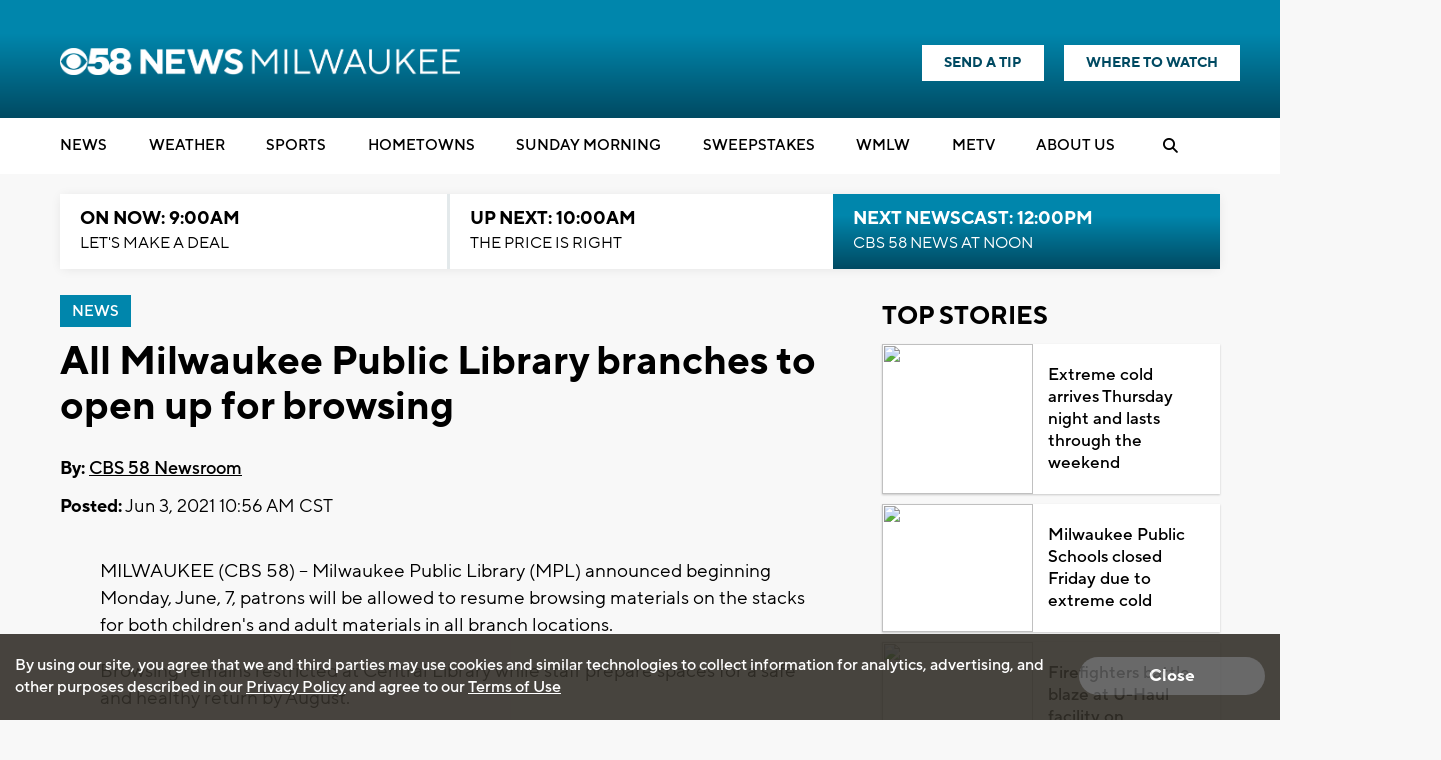

--- FILE ---
content_type: text/html; charset=utf-8
request_url: https://www.google.com/recaptcha/api2/aframe
body_size: -85
content:
<!DOCTYPE HTML><html><head><meta http-equiv="content-type" content="text/html; charset=UTF-8"></head><body><script nonce="lf8QDNw58Sn167Zf6XSXvQ">/** Anti-fraud and anti-abuse applications only. See google.com/recaptcha */ try{var clients={'sodar':'https://pagead2.googlesyndication.com/pagead/sodar?'};window.addEventListener("message",function(a){try{if(a.source===window.parent){var b=JSON.parse(a.data);var c=clients[b['id']];if(c){var d=document.createElement('img');d.src=c+b['params']+'&rc='+(localStorage.getItem("rc::a")?sessionStorage.getItem("rc::b"):"");window.document.body.appendChild(d);sessionStorage.setItem("rc::e",parseInt(sessionStorage.getItem("rc::e")||0)+1);localStorage.setItem("rc::h",'1769096756315');}}}catch(b){}});window.parent.postMessage("_grecaptcha_ready", "*");}catch(b){}</script></body></html>

--- FILE ---
content_type: application/javascript; charset=utf-8
request_url: https://fundingchoicesmessages.google.com/f/AGSKWxVOjif2CH7yIygTvfVJSVBu7oCHwgFmiRj8zhrFSJrgja5wFMHJFU-FdsjzR-NkG4nkZDJiXMLeFgyu-WaMSsT_qx-tiAQOaTcOErE-mz0X65a3QGCslod-zzwLkcOAGzcKqcG6AMkFoB4R5lRpy6mO-msolAm_7BiTzS__BcAbtoxPPlrjMw7Q-idC/_/ero_hosted_/home30/ad./ad-letter./ad6./bennerad.min.
body_size: -1288
content:
window['7bea9ab7-be72-42eb-9f59-8e2c098c2b33'] = true;